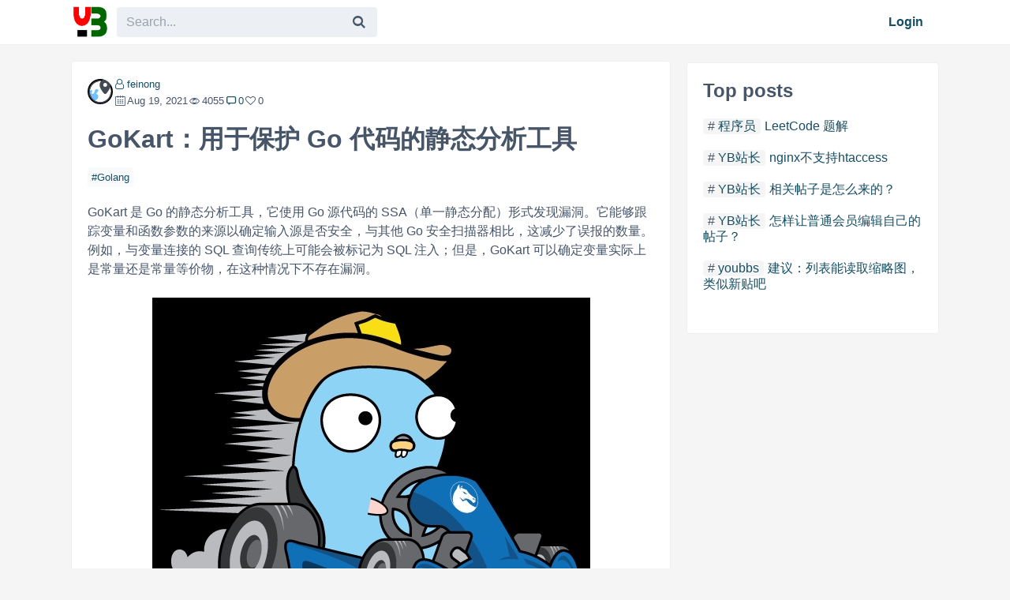

--- FILE ---
content_type: text/html; charset=utf-8
request_url: https://youbbs.org/topic/gokart-static-analysis-tool-for-protecting-go-code-3357.html
body_size: 5305
content:

<!doctype html>
<html lang="en">
<head>
    <meta charset="utf-8">
    <meta name="HandheldFriendly" content="True">
    <meta name="viewport" content="width=device-width, initial-scale=1.0, viewport-fit=cover">
    
<title>GoKart：用于保护 Go 代码的静态分析工具 - youBBS</title>
<meta name="description" content="GoKart 是 Go 的静态分析工具，它使用 Go 源代码的 SSA（单一静态分配）形式发现漏洞。它能够跟踪变量和函数参数的来源以确定输入源是否安全，与其他 Go 安全扫描器相比，这减少了误报的数量。例如，与变量连接的 SQL 查询传统上可能会被标记为 SQL 注入；但是，GoKart 可以确定变">
<link rel="canonical" href="https://youbbs.org/topic/gokart-static-analysis-tool-for-protecting-go-code-3357.html">
<link href="/feed" rel="alternate" title="youBBS" type="application/atom+xml">
<meta property="og:type" content="website">
<meta property="og:url" content="https://youbbs.org/topic/gokart-static-analysis-tool-for-protecting-go-code-3357.html">
<meta property="og:title" content="GoKart：用于保护 Go 代码的静态分析工具 - youBBS">
<meta property="og:site_name" content="youBBS">
<meta name="twitter:site" content="youBBS">
<meta name="twitter:title" content="GoKart：用于保护 Go 代码的静态分析工具 - youBBS">
<meta name="twitter:card" content="summary_large_image">
<meta name="apple-mobile-web-app-title" content="youBBS">
<meta name="application-name" content="youBBS">
<link rel="shortcut icon" type="image/svg+xml" href="https://youbbs.org/favicon.ico">
<link rel="apple-touch-icon" type="image/svg+xml" href="https://youbbs.org/favicon.ico">

<link rel="stylesheet" href="https://youbbs.org/static/css/youbbs-embedded.css" type="text/css">
<link rel="stylesheet" href="https://youbbs.org/static/css/light.min.css" type="text/css">
<link rel="stylesheet" href="https://youbbs.org/static/css/style.css?v3" type="text/css">


<script type="application/ld+json">
{"@context":"http://schema.org/","@graph":[{"@type":"Organization","logo":"https://youbbs.org/static/logo_112.png","url":"https://youbbs.org"},{"@type":"BreadcrumbList","itemListElement":[{"@type":"ListItem","position":1,"name":"youBBS","item":"https://youbbs.org"},{"@type":"ListItem","position":2,"name":"Golang","item":"https://youbbs.org/n/47"}]},{"@type":"Article","dateModified":"2021-08-19T11:03:57+08:00","datePublished":"2021-08-19T11:03:57+08:00","headline":"GoKart：用于保护 Go 代码的静态分析工具","image":["https://youbbs.org/static/upload/2599061209545841527.jpg"],"author":{"@type":"Person","name":"feinong","url":"https://youbbs.org/member/4777"},"publisher":{"@type":"Organization","name":"youBBS","logo":{"@type":"ImageObject","url":"https://youbbs.org/static/logo_112.png"}},"description":"GoKart 是 Go 的静态分析工具，它使用 Go 源代码的 SSA（单一静态分配）形式发现漏洞。它能够跟踪变量和函数参数的来源以确定输入源是否安全，与其他 Go 安全扫描器相比，这减少了误报的数量。例如，与变量连接的 SQL 查询传统上可能会被标记为 SQL 注入；但是，GoKart 可以确定变","mainEntityOfPage":"https://youbbs.org/topic/gokart-static-analysis-tool-for-protecting-go-code-3357.html","speakable":{"@type":"SpeakableSpecification","xpath":["/html/head/title","/html/head/meta[@name='description']/@content"]},"commentCount":0,"comment":null}]}
</script>



<script data-ad-client="ca-pub-9733990240278002" async src="https://pagead2.googlesyndication.com/pagead/js/adsbygoogle.js"></script>





</head>
<body>
<header>
    <nav class="main container">

<a class="logo" href="https://youbbs.org/" title="youBBS"><img src="https://youbbs.org/static/images/logo.svg" alt="youBBS"></a>
<form class="search-form" method="get" action="https://youbbs.org/search" accept-charset="UTF-8">
    <input class="search-input" type="text" name="q" placeholder="Search..." autocomplete="off" value="">
    <button class="search-btn" type="submit" aria-label="Search"><i class="fa-search"></i></button>
</form>
<ul>
    <li class="search-mobile"><a href="https://youbbs.org/search"><i class="fa-search"></i></a></li>
    
    <li><a href="https://youbbs.org/login" rel="nofollow">Login</a></li>
    
</ul>
<label class="menu-trigger"><i class="fa-menu"></i></label>

    </nav>
</header>

<div class="wrapper">


<div class="container">
    <div class="layout two-right">
        <div class="main">
            <article class="box full detail">
                
                <div class="box-content">
                    <div class="meta flex">
                        <a class="avatar" href="https://youbbs.org/member/feinong" title="feinong" rel="nofollow"><img src="https://youbbs.org/static/avatar/4777.jpg" width="32" height="32" alt="feinong"></a>
                        <div>
                            <a class="author fa-user-o" href="https://youbbs.org/member/feinong" title="Author feinong">feinong</a>
                            <div class="stat flex">
                                <time datetime="Aug 19, 2021" class="fa-calendar">Aug 19, 2021</time>
                                <span class="fa-eye-o" title="4055 views">4055</span>
                                <a href="#comments"><span class="fa-comment" title="0 comments">0</span></a>
                                <span data-id="3357" class="fa-heart-empty" title="0 likes">0</span>
                            </div>
                        </div>
                    </div>
                    <h1 class="post-name">GoKart：用于保护 Go 代码的静态分析工具</h1>
                    <div class="tags"><a href="https://youbbs.org/node/golang">Golang</a></div>
                    <div class="content">

<p>GoKart 是 Go 的静态分析工具，它使用 Go 源代码的 SSA（单一静态分配）形式发现漏洞。它能够跟踪变量和函数参数的来源以确定输入源是否安全，与其他 Go 安全扫描器相比，这减少了误报的数量。例如，与变量连接的 SQL 查询传统上可能会被标记为 SQL 注入；但是，GoKart 可以确定变量实际上是常量还是常量等价物，在这种情况下不存在漏洞。</p>
<p><img src="/static/upload/2599061209545841527.jpg" alt="" /></p>
<h2 id="-gokart">为何打造 GoKart</h2>
<p>静态分析是在源代码中查找漏洞的强大技术。然而，该方法存在噪音问题——也就是说，许多静态分析工具发现了很多实际上并不真实的“漏洞”。这导致了开发人员之间的摩擦，因为用户已经厌倦了“狼来了”的工具。</p>
<p>GoKart 的动机是解决这个问题：我们能否创建一个误报率明显低于现有工具的扫描仪？根据我们的实验，答案是肯定的。通过利用源到汇跟踪和 SSA，GoKart 能够跟踪变量分配之间的变量污点，从而显着提高发现的准确性。我们的重点是可用性：实际上，这意味着我们已经优化了我们的方法来减少误报。</p>
<ul>
<li>GoKart <a href="https://github.com/praetorian-inc/gokart" rel="nofollow" target="_blank">https://github.com/praetorian-inc/gokart</a></li>
</ul>


                    </div>
                    <div class="actions">
                        
                        <span class="fa-heart-empty" title="0 likes">0</span>
                        
                    </div>

                    <hr>
                    
                    <h2>See Also</h2>
                    <ul class="seealso">
                        
                        <li><a href="https://youbbs.org/topic/mincss-a-mini-tool-1367.html" rel="bookmark">mincss 一个mini 工具</a></li>
                        
                        <li><a href="https://youbbs.org/topic/convert-json-data-to-go-struct-2829.html" rel="bookmark">把JSON数据转为Go struct</a></li>
                        
                        <li><a href="https://youbbs.org/topic/implementing-a-real-time-collaborative-drawing-application-in-go-2103.html" rel="bookmark">用Go实现一个实时协作绘图应用程序</a></li>
                        
                        <li><a href="https://youbbs.org/topic/go-web-framework-1460.html" rel="bookmark">Go Web 框架</a></li>
                        
                        <li><a href="https://youbbs.org/topic/an-online-query-tool-to-check-whether-it-has-been-k-before-buying-a-domain-name-1420.html" rel="bookmark">买域名前检查是否被K过的在线查询工具</a></li>
                        
                    </ul>
                    
                    <h2>Nearby</h2>
                    <ul class="seealso">
                        
                        <li>上一篇 › <a class="next" href="https://youbbs.org/topic/google-pays-apple-15-billion-to-keep-safari-as-default-search-engine-in-2021-3358.html" rel="next">谷歌向苹果支付150亿美元以在 2021 年让 Safari 保持默认搜索引擎</a></li>
                        
                        
                        <li>下一篇 › <a class="prev" href="https://youbbs.org/topic/simple-encryption-decryption-of-images-using-python-3356.html" rel="prev">使用 Python 对图像简单加密/解密</a></li>
                        
                    </ul>

                    <hr>

                    <h2 id="comments">Discussion </h2>

                    <div class="comments">
                        <div class="flex">
                            
                            <span class="avatar none"></span>
                            
                            <div>
                                <form method="post" action="/t/3357" id="commentform" onsubmit="submitComment();return false;">
                                    <input type="hidden" name="post_id" value="3357">
                                    <input type="hidden" id="reply-to-id" name="to_id" value="">
                                    
                                    <textarea id="id-comment" name="content" placeholder="Login to comment" required></textarea>
                                    <button type="submit">Comment</button>
                                    
                                </form>
                            </div>
                        </div>
                        
                    </div>
                </div>
            </article>
        </div>
        <div class="right">
            <div class="box fixed-sidebar">
                
<h2>Top posts</h2>
<div class="posts-list">
    
    
    <article>
        <h4><span class="pos"><a href="https://youbbs.org/node/programmer" title="程序员">程序员</a></span><a href="https://youbbs.org/topic/leetcode-problem-solution-1914.html" title="LeetCode 题解">LeetCode 题解</a></h4>
    </article>
    
    
    <article>
        <h4><span class="pos"><a href="https://youbbs.org/node/yb-webmaster" title="YB站长">YB站长</a></span><a href="https://youbbs.org/topic/nginx-does-not-support-htaccess-1091.html" title="nginx不支持htaccess">nginx不支持htaccess</a></h4>
    </article>
    
    
    <article>
        <h4><span class="pos"><a href="https://youbbs.org/node/yb-webmaster" title="YB站长">YB站长</a></span><a href="https://youbbs.org/topic/how-did-the-related-post-come-about-1062.html" title="相关帖子是怎么来的？">相关帖子是怎么来的？</a></h4>
    </article>
    
    
    <article>
        <h4><span class="pos"><a href="https://youbbs.org/node/yb-webmaster" title="YB站长">YB站长</a></span><a href="https://youbbs.org/topic/how-to-let-ordinary-members-edit-their-posts-1781.html" title="怎样让普通会员编辑自己的帖子？">怎样让普通会员编辑自己的帖子？</a></h4>
    </article>
    
    
    <article>
        <h4><span class="pos"><a href="https://youbbs.org/node/youbbs" title="youbbs">youbbs</a></span><a href="https://youbbs.org/topic/suggestion-the-list-can-read-thumbnails-similar-to-the-new-post-bar-78.html" title="建议：列表能读取缩略图，类似新贴吧">建议：列表能读取缩略图，类似新贴吧</a></h4>
    </article>
    
    <div>
        <h5></h5>
    </div>
</div>

            </div>
        </div>
    </div>
</div>


<div class="mobile-menu">
    <div class="menu-head">youBBS<label class="menu-trigger menu-close"><i class="fa-close"></i></label></div>
    
    <a href="https://youbbs.org/login">Login</a>
    
    <strong>Topics</strong>
    <div class="menu-topics">
        
<div class="box">
    <h2 class="head">youBBS</h2>
    <ul class="list-none">
        <li class="fa-github-circled"><a href="https://github.com/ego008/goyoubbs" rel="nofollow" target="_blank">Github</a></li>
    </ul>
</div>

<div class="box fixed-sidebar">
    <h2 class="head">Topics</h2>
    <div class="topics" style="max-height: 330px;overflow: auto;">
    
    
    <a href="https://youbbs.org/node/yb-webmaster" title="YB站长">YB站长</a>
    
    
    <a href="https://youbbs.org/node/question" title="问题">问题</a>
    
    
    <a href="https://youbbs.org/node/youbbs" title="youbbs">youbbs</a>
    
    
    <a href="https://youbbs.org/node/cloud-store" title="云商店">云商店</a>
    
    
    <a href="https://youbbs.org/node/sae" title="SAE">SAE</a>
    
    
    <a href="https://youbbs.org/node/the-internet" title="互联网">互联网</a>
    
    
    <a href="https://youbbs.org/node/bug" title="bug">bug</a>
    
    
    <a href="https://youbbs.org/node/safety" title="安全">安全</a>
    
    
    <a href="https://youbbs.org/node/php" title="php">php</a>
    
    
    <a href="https://youbbs.org/node/mysql" title="mysql">mysql</a>
    
    
    <a href="https://youbbs.org/node/seo" title="seo">seo</a>
    
    
    <a href="https://youbbs.org/node/weibo" title="微博">微博</a>
    
    
    <a href="https://youbbs.org/node/programmer" title="程序员">程序员</a>
    
    
    <a href="https://youbbs.org/node/cloud" title="云">云</a>
    
    
    <a href="https://youbbs.org/node/interesting-pictures" title="趣图">趣图</a>
    
    
    <a href="https://youbbs.org/node/template" title="模板">模板</a>
    
    
    <a href="https://youbbs.org/node/bae" title="BAE">BAE</a>
    
    
    <a href="https://youbbs.org/node/suggest" title="建议">建议</a>
    
    
    <a href="https://youbbs.org/node/gae" title="GAE">GAE</a>
    
    
    <a href="https://youbbs.org/node/ali-cloud" title="阿里云">阿里云</a>
    
    
    <a href="https://youbbs.org/node/shoot-the-cloud-again" title="又拍云">又拍云</a>
    
    
    <a href="https://youbbs.org/node/start-a-business" title="创业">创业</a>
    
    
    <a href="https://youbbs.org/node/qanda" title="问答">问答</a>
    
    
    <a href="https://youbbs.org/node/fun" title="趣事">趣事</a>
    
    
    <a href="https://youbbs.org/node/inventory" title="盘点">盘点</a>
    
    
    <a href="https://youbbs.org/node/promo-code" title="优惠码">优惠码</a>
    
    
    <a href="https://youbbs.org/node/appfog" title="AppFog">AppFog</a>
    
    
    <a href="https://youbbs.org/node/front-end" title="前端">前端</a>
    
    
    <a href="https://youbbs.org/node/secondary-development" title="二次开发">二次开发</a>
    
    
    <a href="https://youbbs.org/node/saepy-log" title="saepy log">saepy log</a>
    
    
    <a href="https://youbbs.org/node/python" title="python">python</a>
    
    
    <a href="https://youbbs.org/node/openshift" title="openshift">openshift</a>
    
    
    <a href="https://youbbs.org/node/online-payment" title="网络支付">网络支付</a>
    
    
    <a href="https://youbbs.org/node/english-station" title="英文站">英文站</a>
    
    
    <a href="https://youbbs.org/node/vps" title="VPS">VPS</a>
    
    
    <a href="https://youbbs.org/node/octopress" title="Octopress">Octopress</a>
    
    
    <a href="https://youbbs.org/node/seven-cows" title="七牛">七牛</a>
    
    
    <a href="https://youbbs.org/node/ijd8" title="ijd8">ijd8</a>
    
    
    <a href="https://youbbs.org/node/cloud-disk" title="云盘">云盘</a>
    
    
    <a href="https://youbbs.org/node/cloud-service" title="云服务">云服务</a>
    
    
    <a href="https://youbbs.org/node/nginx" title="Nginx">Nginx</a>
    
    
    <a href="https://youbbs.org/node/database" title="数据库">数据库</a>
    
    
    <a href="https://youbbs.org/node/online-tools" title="在线工具">在线工具</a>
    
    
    <a href="https://youbbs.org/node/google" title="Google">Google</a>
    
    
    <a href="https://youbbs.org/node/golang" title="Golang">Golang</a>
    
    
    <a href="https://youbbs.org/node/lua" title="lua">lua</a>
    
    
    <a href="https://youbbs.org/node/youdb" title="youdb">youdb</a>
    
    
    <a href="https://youbbs.org/node/mithril" title="mithril">mithril</a>
    
    
    <a href="https://youbbs.org/node/ssl" title="ssl">ssl</a>
    
    
    <a href="https://youbbs.org/node/xmr" title="xmr">xmr</a>
    
    
    <a href="https://youbbs.org/node/notes" title="笔记">笔记</a>
    
    
    <a href="https://youbbs.org/node/ai" title="AI">AI</a>
    
    
    <a href="https://youbbs.org/node/router" title="路由器">路由器</a>
    
    <h2>工具</h2>
    <ul class="list-none">
        <li><a href="https://youbbs.org/tools/trimhtml">清除HTML标签</a></li>
    </ul>
    </div>
</div>

    </div>
</div>


<script charset="utf-8" src="https://youbbs.org/static/js/highlight-11.5.0.min.js"></script>

<script>

function submitComment(){}

</script>


</div>

<div class="overlay menu-trigger"></div>

<footer>
    <div class="container">
    


<div class="text-center">Copyright &copy;2022 youBBS &middot; <a href="/privacy" rel="nofollow">Privacy</a> &middot; Powered by <a href="https://github.com/ego008/goyoubbs" rel="nofollow" target="_blank">GoYouBBS</a> </div>

    </div>
</footer>
<script src="https://youbbs.org/static/js/main.js?v2"></script>
<script type="text/javascript">
if (window.top != window.self) {
window.top.location.href = window.self.location.href;
}
</script>
</body>
</html>


--- FILE ---
content_type: text/html; charset=utf-8
request_url: https://www.google.com/recaptcha/api2/aframe
body_size: 264
content:
<!DOCTYPE HTML><html><head><meta http-equiv="content-type" content="text/html; charset=UTF-8"></head><body><script nonce="PUcoL80iE1di7soJdsMWlQ">/** Anti-fraud and anti-abuse applications only. See google.com/recaptcha */ try{var clients={'sodar':'https://pagead2.googlesyndication.com/pagead/sodar?'};window.addEventListener("message",function(a){try{if(a.source===window.parent){var b=JSON.parse(a.data);var c=clients[b['id']];if(c){var d=document.createElement('img');d.src=c+b['params']+'&rc='+(localStorage.getItem("rc::a")?sessionStorage.getItem("rc::b"):"");window.document.body.appendChild(d);sessionStorage.setItem("rc::e",parseInt(sessionStorage.getItem("rc::e")||0)+1);localStorage.setItem("rc::h",'1767049738406');}}}catch(b){}});window.parent.postMessage("_grecaptcha_ready", "*");}catch(b){}</script></body></html>

--- FILE ---
content_type: text/css; charset=utf-8
request_url: https://youbbs.org/static/css/youbbs-embedded.css
body_size: 30113
content:
@font-face {
  font-family: 'youbbs';
  src: url('../font/youbbs.eot?14864277');
  src: url('../font/youbbs.eot?14864277#iefix') format('embedded-opentype'),
       url('../font/youbbs.svg?14864277#youbbs') format('svg');
  font-weight: normal;
  font-style: normal;
}
@font-face {
  font-family: 'youbbs';
  src: url('[data-uri]') format('woff'),
       url('[data-uri]') format('truetype');
}
/* Chrome hack: SVG is rendered more smooth in Windozze. 100% magic, uncomment if you need it. */
/* Note, that will break hinting! In other OS-es font will be not as sharp as it could be */
/*
@media screen and (-webkit-min-device-pixel-ratio:0) {
  @font-face {
    font-family: 'youbbs';
    src: url('../font/youbbs.svg?14864277#youbbs') format('svg');
  }
}
*/

[class^="fa-"]:before, [class*=" fa-"]:before {
  font-family: "youbbs";
  font-style: normal;
  font-weight: normal;
  speak: never;

  display: inline-block;
  text-decoration: inherit;
  width: 1em;
  margin-right: .2em;
  text-align: center;
  /* opacity: .8; */

  /* For safety - reset parent styles, that can break glyph codes*/
  font-variant: normal;
  text-transform: none;

  /* fix buttons height, for twitter bootstrap */
  line-height: 1em;

  /* Animation center compensation - margins should be symmetric */
  /* remove if not needed */
  margin-left: .2em;

  /* you can be more comfortable with increased icons size */
  /* font-size: 120%; */
  
  /* Font smoothing. That was taken from TWBS */
  -webkit-font-smoothing: antialiased;
  -moz-osx-font-smoothing: grayscale;

  /* Uncomment for 3D effect */
  /* text-shadow: 1px 1px 1px rgba(127, 127, 127, 0.3); */
}

.fa-comment:before { content: '\e800'; } /* '' */
.fa-bold:before { content: '\e801'; } /* '' */
.fa-italic:before { content: '\e802'; } /* '' */
.fa-link:before { content: '\e803'; } /* '' */
.fa-picture-o:before { content: '\e804'; } /* '' */
.fa-minus:before { content: '\e805'; } /* '' */
.fa-eye:before { content: '\e806'; } /* '' */
.fa-posts:before { content: '\e807'; } /* '' */
.fa-topics:before { content: '\e808'; } /* '' */
.fa-comment-alt:before { content: '\e809'; } /* '' */
.fa-users:before { content: '\e80a'; } /* '' */
.fa-cog:before { content: '\e80b'; } /* '' */
.fa-files:before { content: '\e80c'; } /* '' */
.fa-role:before { content: '\e80d'; } /* '' */
.fa-logout:before { content: '\e80e'; } /* '' */
.fa-plus-circle:before { content: '\e80f'; } /* '' */
.fa-close:before { content: '\e810'; } /* '' */
.fa-search:before { content: '\e811'; } /* '' */
.fa-heart-bold:before { content: '\e812'; } /* '' */
.fa-heart-empty:before { content: '\e813'; } /* '' */
.fa-floppy:before { content: '\e814'; } /* '' */
.fa-eye-o:before { content: '\e815'; } /* '' */
.fa-pencil:before { content: '\e816'; } /* '' */
.fa-calendar:before { content: '\e817'; } /* '' */
.fa-reply:before { content: '\e818'; } /* '' */
.fa-at:before { content: '\e819'; } /* '' */
.fa-mail:before { content: '\e81a'; } /* '' */
.fa-chat:before { content: '\e81b'; } /* '' */
.fa-google:before { content: '\e81c'; } /* '' */
.fa-bell:before { content: '\e81d'; } /* '' */
.fa-tags:before { content: '\e81e'; } /* '' */
.fa-download:before { content: '\e81f'; } /* '' */
.fa-link-ext:before { content: '\f08e'; } /* '' */
.fa-github-circled:before { content: '\f09b'; } /* '' */
.fa-arrows-alt:before { content: '\f0b2'; } /* '' */
.fa-menu:before { content: '\f0c9'; } /* '' */
.fa-list-ul:before { content: '\f0ca'; } /* '' */
.fa-list-ol:before { content: '\f0cb'; } /* '' */
.fa-strikethrough:before { content: '\f0cc'; } /* '' */
.fa-table:before { content: '\f0ce'; } /* '' */
.fa-columns:before { content: '\f0db'; } /* '' */
.fa-bell-alt:before { content: '\f0f3'; } /* '' */
.fa-angle-double-right:before { content: '\f101'; } /* '' */
.fa-angle-down:before { content: '\f107'; } /* '' */
.fa-quote-left:before { content: '\f10d'; } /* '' */
.fa-code:before { content: '\f121'; } /* '' */
.fa-eraser:before { content: '\f12d'; } /* '' */
.fa-header:before { content: '\f1dc'; } /* '' */
.fa-user-o:before { content: '\f2c0'; } /* '' */


--- FILE ---
content_type: text/css; charset=utf-8
request_url: https://youbbs.org/static/css/light.min.css
body_size: 1752
content:
:root{--b-font-main: ui-sans-serif, system-ui, -apple-system, BlinkMacSystemFont, "Segoe UI", Roboto, "Helvetica Neue", Arial, "Noto Sans", sans-serif, "Apple Color Emoji", "Segoe UI Emoji", "Segoe UI Symbol", "Noto Color Emoji";--b-font-mono: ui-monospace, SFMono-Regular, Menlo, Monaco, Consolas, "Liberation Mono", "Courier New", monospace;--b-txt: #2e3440;--b-bg-1: #fff;--b-bg-2: #eceff4;--b-line: #eceff4;--b-link: #bf616a;--b-btn-bg: #242933;--b-btn-txt: #fff;--b-focus: #88c0d0}*,::before,::after{box-sizing:border-box}html:focus-within{scroll-behavior:smooth}body{max-width:70ch;padding:0 1rem;margin:auto;background:var(--b-bg-1);font-family:var(--b-font-main);text-rendering:optimizeSpeed;line-height:1.5;color:var(--b-txt);-moz-tab-size:4;tab-size:4;word-break:break-word;-webkit-tap-highlight-color:transparent;-webkit-text-size-adjust:100%}h1,h2,h3,h4,h5,h6,p,ul,ol,dl,dd,details,blockquote,pre,figure,table,address,hr,fieldset,iframe,audio,video{margin:0 0 1.5rem}h1,h2,h3,h4,h5,h6{line-height:1.25;margin-top:2rem}h1{font-size:2rem}h2{font-size:1.5rem}h3{font-size:1.25rem}h4{font-size:1rem}h5{font-size:.875rem}h6{font-size:.75rem}a{color:var(--b-link);text-decoration:none}a:hover{text-decoration:underline}img,video,svg{max-width:100%;height:auto}embed,iframe,object{max-width:100%}iframe{border-style:none}abbr[title]{text-decoration:underline;text-decoration:underline dotted}blockquote{margin-left:0;padding:.5rem 0 .5rem 1.5rem;border-left:.25rem solid var(--b-txt)}blockquote>:last-child{margin-bottom:0}small{font-size:.875rem}sub,sup{font-size:.75em;line-height:0;position:relative;vertical-align:baseline}sub{bottom:-0.25em}sup{top:-0.5em}hr{height:0;overflow:visible;border:0;border-bottom:1px solid var(--b-line)}pre,code,kbd,samp,tt,var{background:var(--b-bg-2);border-radius:.25rem;padding:.125rem .25rem;font-family:var(--b-font-mono);font-size:.875rem}pre{padding:1rem;border-radius:0;overflow:auto;white-space:pre}pre code{padding:0}details{display:block;padding:.5rem 1rem;background:var(--b-bg-2);border:1px solid var(--b-line);border-radius:.25rem}details>:last-child{margin-bottom:0}details[open]>summary{margin-bottom:1.5rem}summary{display:list-item;cursor:pointer;font-weight:bold}summary:focus{box-shadow:none}table{border-collapse:collapse;width:100%;text-indent:0}table caption{margin-bottom:.5rem}tr{border-bottom:1px solid var(--b-line)}td,th{padding:.5rem 0}th{text-align:left}ul,ol,dd{padding-left:2rem}li>ul,li>ol{margin-bottom:0}fieldset{padding:.5rem .75rem;border:1px solid var(--b-line);border-radius:.25rem}legend{padding:0 .25rem}label{cursor:pointer;display:block;margin-bottom:.25rem}button,input,select,textarea{margin:0;padding:.5rem .75rem;max-width:100%;background:var(--b-bg-2);border:0;border-radius:.25rem;font:inherit;line-height:1.125;color:var(--b-txt)}select,input:not([size]):not([type=button i]):not([type=submit i]):not([type=reset i]):not([type=checkbox i]):not([type=radio i]){width:100%}[type=color i]{min-height:2.125rem}select:not([multiple]):not([size]){padding-right:1.5rem;background-repeat:no-repeat;background-position:right .5rem center;-moz-appearance:none;-webkit-appearance:none;appearance:none}textarea{width:100%;resize:vertical}textarea:not([rows]){height:8rem}button,[type=button i],[type=submit i],[type=reset i]{-webkit-appearance:button;display:inline-block;text-align:center;white-space:nowrap;background:var(--b-btn-bg);color:var(--b-btn-txt);border:0;cursor:pointer;transition:opacity .25s}button:hover,[type=button i]:hover,[type=submit i]:hover,[type=reset i]:hover{opacity:.75}button[disabled],[type=button i][disabled],[type=submit i][disabled],[type=reset i][disabled]{opacity:.5}progress{vertical-align:middle}[type=search i]{-webkit-appearance:textfield;outline-offset:-2px}::-webkit-inner-spin-button,::-webkit-outer-spin-button{height:auto}::-webkit-input-placeholder{color:inherit;opacity:.5}::-webkit-search-decoration{-webkit-appearance:none}::-webkit-file-upload-button{-webkit-appearance:button;font:inherit}::-moz-focus-inner{border-style:none;padding:0}:-moz-focusring{outline:1px dotted ButtonText}:-moz-ui-invalid{box-shadow:none}[aria-busy=true i]{cursor:progress}[aria-controls]{cursor:pointer}[aria-disabled=true i],[disabled]{cursor:not-allowed}:focus,details:focus-within{outline:none;box-shadow:0 0 0 2px var(--b-focus)}@media(prefers-reduced-motion: reduce){html:focus-within{scroll-behavior:auto}*,::before,::after{animation-delay:-1ms !important;animation-duration:1ms !important;animation-iteration-count:1 !important;background-attachment:initial !important;scroll-behavior:auto !important;transition-delay:0 !important;transition-duration:0 !important}}select:not([multiple]):not([size]){background-image:url("data:image/svg+xml,%3Csvg width='16' height='16' viewBox='0 0 20 20' xmlns='http://www.w3.org/2000/svg' fill='%232e3440'%3E%3Cpath d='M5 6l5 5 5-5 2 1-7 7-7-7 2-1z'/%3E%3C/svg%3E")}


--- FILE ---
content_type: text/css; charset=utf-8
request_url: https://youbbs.org/static/css/style.css?v3
body_size: 5423
content:
pre code.hljs {
  display: block;
  overflow-x: auto;
  padding: 1em;
}
code.hljs {
  padding: 3px 5px;
} /*!Theme: GitHub | Description: Light theme as seen on github.com | Author: github.com | Maintainer: @Hirse | Updated: 2021-05-15 | Outdated base version: https://github.com/primer/github-syntax-light | Current colors taken from GitHub's CSS*/
.hljs {
  color: #24292e;
  background: #fff;
}
.hljs-doctag,
.hljs-keyword,
.hljs-meta .hljs-keyword,
.hljs-template-tag,
.hljs-template-variable,
.hljs-type,
.hljs-variable.language_ {
  color: #d73a49;
}
.hljs-title,
.hljs-title.class_,
.hljs-title.class_.inherited__,
.hljs-title.function_ {
  color: #6f42c1;
}
.hljs-attr,
.hljs-attribute,
.hljs-literal,
.hljs-meta,
.hljs-number,
.hljs-operator,
.hljs-selector-attr,
.hljs-selector-class,
.hljs-selector-id,
.hljs-variable {
  color: #005cc5;
}
.hljs-meta .hljs-string,
.hljs-regexp,
.hljs-string {
  color: #032f62;
}
.hljs-built_in,
.hljs-symbol {
  color: #e36209;
}
.hljs-code,
.hljs-comment,
.hljs-formula {
  color: #6a737d;
}
.hljs-name,
.hljs-quote,
.hljs-selector-pseudo,
.hljs-selector-tag {
  color: #22863a;
}
.hljs-subst {
  color: #24292e;
}
.hljs-section {
  color: #005cc5;
  font-weight: 700;
}
.hljs-bullet {
  color: #735c0f;
}
.hljs-emphasis {
  color: #24292e;
  font-style: italic;
}
.hljs-strong {
  color: #24292e;
  font-weight: 700;
}
.hljs-addition {
  color: #22863a;
  background-color: #f0fff4;
}
.hljs-deletion {
  color: #b31d28;
  background-color: #ffeef0;
}
:root {
  --b-font-main: -apple-system, BlinkMacSystemFont, "Segoe UI", Roboto,
    Oxygen-Sans, Ubuntu, Cantarell, "Helvetica Neue", sans-serif;
  --b-font-mono: Consolas, Monaco, monospace;

  --b-txt: #475569;
  --b-bg-1: #f5f5f5;
  --b-bg-2: #eceff4;
  --b-line: #eceff4;
  --b-link: #164e63;
  --b-link-hover: #0e7490;
  --b-btn-bg: #242933;
  --b-btn-txt: #fff;
  --b-focus: #0e7490;

  --layout-gap: 20px;
}
body {
  max-width: 100vw;
  margin: 0;
  padding: 0;
  min-height: 100vh;
  display: flex;
  flex-direction: column;
  overflow-y: scroll;
}
body.show-menu {
  overflow: hidden;
}
body.show-menu .mobile-menu,
body.show-menu div.overlay {
  display: flex;
}

/** Layout **/
.wrapper {
  flex: 1 auto;
}
.container {
  width: 1100px;
  margin: 0 auto;
  max-width: 100%;
}
.layout {
  display: grid;
  grid-template-columns: 240px 2fr 1fr;
  grid-gap: var(--layout-gap);
}
.layout > * {
  padding: var(--layout-gap) 0 0;
}

.layout.two-right {
  grid-template-columns: minmax(0, 2fr) 320px;
}
.layout.two-left {
  grid-template-columns: 240px 2fr;
}

.layout .fixed-sidebar {
  position: sticky;
  top: Calc(59px + var(--layout-gap));
}

/** Common **/
.text-center {
  text-align: center;
}
.flex {
  display: flex;
  gap: var(--layout-gap);
}

a:focus {
  box-shadow: none;
}
a:hover {
  color: var(--b-link-hover);
}
button {
  line-height: 1;
}
input,
select,
textarea {
  line-height: 1.5;
  background: #f8fafc;
}
.scroll,
.detail pre code {
  overflow: auto;
}
.scroll::-webkit-scrollbar-track,
.detail pre code::-webkit-scrollbar-track {
  border-radius: 10px;
  background-color: transparent;
}
.scroll::-webkit-scrollbar-thumb,
.detail pre code::-webkit-scrollbar-thumb {
  border-radius: 10px;
  background-color: #ccc;
}
.scroll::-webkit-scrollbar-corner,
.detail pre code::-webkit-scrollbar-corner {
  background-color: transparent;
  border-color: transparent;
}
.scroll::-webkit-scrollbar,
.detail pre code::-webkit-scrollbar {
  width: 10px;
  height: 10px;
  background-color: transparent;
}

.btn {
  margin: 0;
  padding: 0.5rem 0.75rem;
  max-width: 100%;
  background: var(--b-bg-2);
  border: 0;
  border-radius: 0.25rem;
  font: inherit;
  line-height: 1.125;
  color: var(--b-txt);
  -webkit-appearance: button;
  display: inline-block;
  text-align: center;
  white-space: nowrap;
  background: var(--b-btn-bg);
  color: var(--b-btn-txt);
  border: 0;
  cursor: pointer;
  transition: opacity 0.25s;
}
.btn:hover {
  opacity: 0.75;
}
a.btn:hover {
  color: var(--b-btn-txt);
  text-decoration: none;
}

.btn.danger,
button.danger {
  background: rgb(213 33 50);
}
.link-icon {
  display: flex;
}
.link-icon svg {
  margin-right: 5px;
}
.box {
  border-radius: 0.25rem;
  background: #fff;
  padding: var(--layout-gap);
  border: 1px solid var(--b-line);
  margin-bottom: var(--layout-gap);
}
.box.full {
  padding: 0;
  overflow: hidden;
}
.box .head {
  line-height: 1;
  margin-bottom: 1rem;
}
.box-content {
  padding: var(--layout-gap);
}
.box-content > *:last-child {
  margin-bottom: 0;
}

.box > * {
  margin-top: 0;
  margin-bottom: var(--layout-gap);
}
.box > *:last-child {
  margin-bottom: 0;
}
.box .header {
  margin: 0 0 20px 0;
}
.page-desc {
  margin-top: var(--layout-gap);
}
.multi-checkbox {
  background: #f6f8fa;
  border-radius: 0.25rem;
  padding: 0;
  margin-top: 5px;
  max-height: 230px;
  border: 15px solid #f6f8fa;
  border-right-width: 5px;
}
.multi-checkbox .name {margin-left: 8px}
/** Main nav **/
a.logo {
  width: 48px;
  height: 48px;
  margin-right: 10px;
  display: flex;
}
header {
  background: #fff;
  border-bottom: 1px solid var(--b-line);
  position: sticky;
  top: 0;
  z-index: 9;
}
footer {
  background: #fff;
  padding: var(--layout-gap);
}
footer p {
  margin: 20px 0 0;
  text-align: center;
}
footer ul.links {list-style: none;margin: .5em 0;padding: 0;text-align: center;}
footer ul.links li {display: inline-block;margin-right: 5px;}
nav.main {
  display: flex;
  align-items: center;
  padding: 0;
}
nav.main ul {
  list-style: none;
  padding: 0;
  flex-grow: 1;
  display: flex;
  margin: 0;
  justify-content: flex-end;
}
nav.main ul li {
  display: inline-block;
  position: relative;
}
nav.main ul li a {
  display: inline-block;
  padding: 16px 20px;

  font-weight: 600;
}

nav.main ul li a:hover {
  text-decoration: none;
  color: var(--b-link-hover);
}
nav.main ul li ul.sub {
  position: absolute;
  background: #fff;
  right: 0;
  z-index: 9;
  display: none;
  top: 50px;
  width: 200px;
  border-radius: 0.25rem;
  box-shadow: 0 0 2px 0 rgb(34 47 62 / 20%), 0 4px 8px 0 rgb(34 47 62 / 15%);
  overflow: hidden;
}
nav.main ul li ul.sub li {
  display: block;
}
nav.main ul li ul.sub li a {
  padding: 6px 15px;
  height: inherit !important;
  font-weight: 400;
  display: block;
}
nav.main ul li:hover ul.sub {
  display: flex;
  flex-direction: column;
}
nav.main ul li ul.sub li a:hover {
  background: #242933;
  color: #fff;
}
nav.main .user-menu {
  display: flex;
  justify-content: space-between;
  position: relative;
}
nav.main .user-menu i {
  width: 16px;
  cursor: pointer;
  padding: 16px 0;
  margin-right:5px;
}
nav.main ul li .user-menu a {
  padding-right: 0;
  display: block;
  padding-left: 5px;
}
nav.main .user-menu .avatar {
  width: 26px;
  height: 26px;
  border-radius: 50%;
  display: block;
}
nav.main .user-menu .avatar.none svg {
  padding: 0;
  width: 24px;
}
nav.main ul.sub li a {
  padding: 5px 10px;
}
.search-btn i {
  width: 24px;
}
.menu-trigger {
  justify-content: center;
  align-items: center;
  margin-left: 10px;
  display: none;
  margin-bottom: 0;
}
.menu-trigger i {
  width: 32px;
  font-size: 24px;
}
.menu-trigger.menu-close [class^="fa-"]:before {
  width: 32px;
  height: 32px;
}
.mobile-menu {
  width: 320px;
  position: fixed;
  top: 0;
  right: 0;
  background: #fff;
  bottom: 0;
  flex-direction: column;
  padding: var(--layout-gap);
  z-index: 10;
  display: none;
  gap: 10px;
  overflow: auto;
  padding-top: 0;
}
.mobile-menu h2 {
  margin: 0;
  font-size: 1.2rem;
}
.menu-topics {
  display: flex;
  flex-direction: column;
  padding-left: 0;
  gap: 5px;
}

div.overlay {
  position: fixed;
  top: 0;
  left: 0;
  right: 0;
  bottom: 0;
  background: rgb(0 0 0 / 68%);
  z-index: 9;
  display: none;
}

.menu-head {
  position: sticky;
  top: 0;
  font-weight: 700;
  font-size: 1.6rem;
  z-index: 11;
  background: #fff;
  padding: 10px 0;
  color: var(--b-link);
}
label.menu-close {
  position: absolute;
  right: 0;
  top: 10px;
  margin: 0;
}
nav.main ul li.search-mobile {
  display: none;
}

/** Search form **/
.search-form {
  display: flex;
  background: var(--b-bg-2);
  color: var(--b-txt);
  border-radius: 0.25rem;
  width: 330px;
  height: 38px;
  overflow: hidden;
}
.search-form:focus-within {
  box-shadow: 0 0 0 2px var(--b-focus);
}
.search-form input:focus {
  box-shadow: none;
}
.search-form > * {
  background: transparent;
  color: inherit;
  box-shadow: none;
  transition: background 0.1s;
}

.search-form button:hover,
.search-form select:hover {
  border-radius: 0;
}

/** Message **/
ul.messages {
  margin: 0;
  list-style: none;
  padding: 0;
  margin-bottom: var(--layout-gap);
}
ul.messages li {
  background: rgb(243, 242, 241);
  color: rgb(50, 49, 48);
  margin-bottom: 10px;
  padding: 5px 10px;
  border-radius: 0.25rem;
  font-size: 0.9rem;
}
ul.messages li:last-child {
  margin-bottom: 0;
}
ul.messages .success {
  background: rgb(223, 246, 221);
}
ul.messages .warn {
  background: rgb(255, 244, 206);
}
ul.messages .danger {
  background: rgb(254, 217, 204);
}
ul.messages .error {
  background: rgb(253, 231, 233);
}
/** Post compose **/
.save-actions {
  align-items: center;
  display: flex;
  flex: 0 0 auto;
  flex-wrap: wrap;
  justify-content: space-between;
}

.save-actions > label {
  line-height: 34px;
  height: 34px;
}

/** Login */
.login {
  display: grid;
  grid-template-columns: 1fr;
  grid-gap: var(--layout-gap);
}

.login h1 {
  margin: 0;
}

.login ul.socials {
  list-style: none;
  padding: 0;
}
.login ul.socials li a {
  display: block;
  text-decoration: none;
  margin-bottom: 0.5em;
}
.login ul.socials li a:hover {
  color: #fff;
}

.login ul.socials li a i {
  font-size: 1.2em;
}

/** Post detail **/
.detail .post-name {
  margin: 1rem 0;
  font-size: 2rem;
  font-weight: 800;
}
.detail img {
  margin: auto;
  display: block;
}
.detail img.featured-image {
  position: absolute;
  top: 0;
  left: 0;
  right: 0;
  bottom: 0;
  object-fit: cover;
  width: 100%;
  height: 100%;
}

.detail pre {
  background: #f6f8fa;
  overflow: hidden;
  max-width: 100%;
  position: relative;
}
.detail > *:last-child {
  margin-bottom: 0;
}
.detail pre code[data-language] {
  display: block;
  position: relative;
  background: transparent;
  padding: 0.5rem 0;
}
.detail pre[data-language]:before {
  content: attr(data-language);
  position: absolute;
  right: 0;
  top: 0;
  display: inline-block;
  border-radius: 0.25rem;
  background: var(--b-bg-2);
  padding: 3px 6px 5px;
  font-family: -apple-system, BlinkMacSystemFont, "Segoe UI", Roboto,
    Oxygen-Sans, Ubuntu, Cantarell, "Helvetica Neue", sans-serif;
  font-size: 0.9rem;
  line-height: 1.125;
  color: var(--b-txt);
}

/** Manage **/
ul.manage-features {
  list-style: none;
  margin: 0;
  padding: 0;
}

ul.manage-features li a {
  display: flex;
  text-decoration: none;
  width: 100%;
  padding: 10px 0;
}

ul.manage-features li [class^="fa-"]:before {
  font-size: 23px;
  margin-right: 10px;
  margin-left: 0;
}

/** Node list **/
.nodes-list {
  list-style: none;
  margin: 0;
  padding: 0;
}
.nodes-list li:nth-child(2n + 1) {
  background: #f5f5f5;
}

.nodes-list li {
  padding: 10px 15px;
  border-radius: 0.25rem;
  display: flex;

  gap: var(--layout-gap);
}
.nodes-list li .name {
  flex-grow: 1;
  width: Calc(100% - 168px);
}
.nodes-list li .name .date {
  font-size: 0.9rem;
}

.nodes-list li > .info {
  text-align: left;
  font-size: 0.9rem;
  min-width: 120px;
  word-break: keep-all;
  flex-grow: 1;
}
.nodes-list li > .info .author {
  overflow: hidden;
  text-overflow: ellipsis;
  display: -webkit-box;
  -webkit-line-clamp: 1;
  -webkit-box-orient: vertical;
}
.nodes-list .status {
  background: #ccc;
  font-size: 0.8rem;
  display: inline-block;
  padding: 0 5px 1px;
  border-radius: 0.25rem;
  margin: 0;
  color: rgb(50, 49, 48);
}
.nodes-list .status.error {
  background: rgb(253, 231, 233);
}
.nodes-list .status.success {
  background: rgb(223, 246, 221);
}

/** Image upload **/
input.image-input[type="file"] {
  display: none;
}
.image-upload-previewer {
  background: #f6f8fa;
  margin-top: 5px;
  background-image: url('data:image/svg+xml;charset=utf-8,<svg xmlns="http://www.w3.org/2000/svg" width="24" height="24" viewBox="0 0 24 24"><path fill="%23eceff4" d="M8.5,13.5L11,16.5L14.5,12L19,18H5M21,19V5C21,3.89 20.1,3 19,3H5A2,2 0 0,0 3,5V19A2,2 0 0,0 5,21H19A2,2 0 0,0 21,19Z" /></svg>');
  justify-content: center;
  align-items: center;
  display: flex;
  background-position: center;
  background-repeat: no-repeat;
  background-size: 40%;
  cursor: pointer;
  position: relative;
  height: 200px;
}
.image-upload-previewer img {
  object-fit: contain;
  max-width: 100%;
  max-height: 100%;
}
.image-upload-previewer img[src=""] {
  display: none;
}

/** Paginate **/
ul.paginate {
  margin: var(--layout-gap) 0;
  padding: 0;
  list-style: none;
  display: block;
  gap: 10px;
  text-align: center;
}
ul.paginate li {
  display: inline-block;
}

ul.paginate a {
  width: 132px;
  height: 32px;
  text-decoration: none;
  display: flex;
  align-items: center;
  text-align: center;
  justify-content: center;
  border-radius: 0.25rem;
  border: 2px solid var(--b-bg-2);
}

ul.paginate a:hover {
  background: var(--b-bg-2);
}
ul.paginate a.prev:before {
  content: "←\00a0";
}
ul.paginate a.next:after {
  content: "\00a0→";
}

/** Article list **/
.article-list article {
  margin-bottom: var(--layout-gap);
  position: relative;
  padding: 0;
  overflow: hidden;
  border: none;
  outline: 2px solid var(--b-bg-1);
}

.article-list article * {
  margin: 0;
}

.article-list article h3 {
  font-size: 1.2rem;
  margin-bottom: 1rem;
}

.article-list article a.overlay {
  position: absolute;
  left: 0;
  top: 0;
  right: 0;
  bottom: 0;
  opacity: 0;
  margin: 0;
  z-index: 1;
}
.article-list article:focus-within,
.article-list article:hover {
  outline: 2px solid var(--b-link-hover);
}
article .bg {
  display: block;
  width: 100%;
  height: auto;
  overflow: hidden;
  padding-bottom: 42%;
  background-size: cover;
  background-position: center center;
  text-indent: -999999999999px;
  margin-bottom: 0;
  position: relative;
  background-image:url('../images/placeholder-blank_100.jpg')
}
article a {
  position: relative;
  z-index: 2;
}
.meta {
  font-size: 0.8rem;
  line-height: 1.4;
  gap: 10px;
}
.avatar {
  display: block;
  width: 32px;
}
.avatar img {
  border-radius: 50%;
  margin-top: 2px;
}
.avatar.none {
  background-position: center;
  background-repeat: no-repeat;
  background-size: contain;
  background-image: url('data:image/svg+xml;charset=utf-8,<svg xmlns="http://www.w3.org/2000/svg" width="24" height="24" viewBox="0 0 24 24"><path fill="%23eceff4" d="M12,19.2C9.5,19.2 7.29,17.92 6,16C6.03,14 10,12.9 12,12.9C14,12.9 17.97,14 18,16C16.71,17.92 14.5,19.2 12,19.2M12,5A3,3 0 0,1 15,8A3,3 0 0,1 12,11A3,3 0 0,1 9,8A3,3 0 0,1 12,5M12,2A10,10 0 0,0 2,12A10,10 0 0,0 12,22A10,10 0 0,0 22,12C22,6.47 17.5,2 12,2Z" /></svg>');
}
.profile .avatar {
  width: 100px;
  height: 100px;
  display: block;
  margin: 0 auto 20px;
}
.author {
  font-weight: 500;
}
article a:hover {
  text-decoration: none;
}
article .info {
  margin: 0.5rem 42px 0;
}
.tags a {
  display: inline-block;
  padding: 3px 5px;
  background: #f8fafc;
  font-size: 0.8rem;
  border-radius: 0.25rem;
}
.tags a:before {
  content: "#";
}
.tags a:hover {
  background: #f1f5f9;
}
.tags {
  display: flex;
  gap: 10px;
}
.likes {cursor: pointer;}
article.detail .tags {
  margin-bottom: 20px;
}
article .actions {
  margin-top: 12px;
  text-align: right;
}
article .stat {
  gap: 10px;
}
article .stat > * {
  display: flex;
  margin: 4px 0;
  align-items: center;
  justify-content: center;
}
article h4 {
  margin: 0 0 0.5rem;
}

.posts-list > article {
  margin-bottom: var(--layout-gap);
}
.posts-list > article h4 {font-weight: normal;}
.posts-list.manage > article {
  border-bottom: 1px solid var(--b-bg-2);
  padding-bottom: var(--layout-gap);
}
.posts-list > article:last-child {
  margin-bottom: 0;
  padding-bottom: 0;
  border-bottom: none;
}
article .pos {
  display: inline-block;
  margin-right: 5px;
  background: var(--b-bg-1);
  padding: 0 6px;
  border-radius: 0.25rem;
  font-weight: normal;
}
article .pos:before {
  content: "#\00a0";
}

/** Topics **/
.list-none {list-style: none;margin: 0;padding: 0;}
.topics {
  margin: 0;
  padding: 0;
  list-style: none;
  display: flex;
  flex-direction: column;
  gap: 10px;
}

.topics a {
  display: block;
}

.menu-topics a:before, .topics a:before {
  content: "#\00a0";
}

.menu-topics li a:before, .topics li a:before {
  content: "";
}

.content p code:before {content: "`";}
.content p code:after {content: "`";}
/** Comment **/
.comments {
  margin: var(--layout-gap) 0;
}
.comments > div > div {
  width: 100%;
}
.comments > .comment > div {
  overflow: auto;
}
.comments > div .avatar {
  width: 30px;
  flex: none;
  height: 30px;
}
.comments > .comment {
  gap: 10px;
  border-bottom: 1px solid var(--b-bg-1);
  padding: 10px;
  margin-top: var(--layout-gap);
}
.comments .content {
  margin-top: 10px;
}
.comments .content > *:last-child {
  margin-bottom: 0;
}
.comments .author {
  font-weight: 700;
}
.comments .actions {
  margin-top: 10px;
  text-align: right;
}
.comments button {
  margin-top: 10px;
}

/** Profile **/
.user-attrs {
  justify-content: center;
  align-items: center;
}
.user-attrs > span {
  display: flex;
  gap: 5px;
  justify-content: center;
  align-items: center;
}
.user-attrs > span svg {
  width: 22px;
  height: 22px;
}
.bio {
  max-width: 500px;
  margin: auto;
  text-align: center;
}
.bio p {
  margin-bottom: 0;
}

/*shader*/
.shader {
  backface-visibility: hidden;
  position: relative;
  display: block;
  overflow: hidden;
}
.mask, .mask::after, .mask::before, .specular, .specular::after {
  background-color: #000;
  position: absolute;
  left: 0;
  top: 0;
  width: 100%;
  height: 100%;
  backface-visibility: hidden;
}
.specular {
  z-index: 100;
  mix-blend-mode: color-dodge;
  background-color: #000;
  background-position: top center;
  background-repeat: no-repeat;
  mix-blend-mode: color-dodge;
  background-attachment: fixed;
  background-image: linear-gradient(179deg,#000 40%,red,orange,#fff 60%,#000 80%);
}
.mask {
  mix-blend-mode: multiply;
  background-color: #fff;
  background-size: cover;
  background-image: url(/static/images/pinelake_mask.jpeg);
}

/** Editor **/
.editor-toolbar button {color: var(--b-txt)}
.mely-editor {
  position: relative;
  border: 1px solid var(--b-line);
  border-radius: 0.25rem;
  transition: all 0.2s;
  max-width: 100%;
  padding: 5px;
  background: #fff;
  margin-bottom: 20px;}
.mely-editor.focused {
  border-color: rgb(89, 164, 222);
  box-shadow: rgb(0 116 204 / 15%) 0px 0px 0px 4px;
  outline: 0;
}
.mely-editor *:focus {
  outline: none;
  box-shadow: none;
}
.mely-editor-content {
  min-height: 500px;
  padding: 0;
  border-radius: 5px;
  position: relative;
  background: #fff;
}
.CodeMirror, .CodeMirror-scroll {
  min-height: 480px;
}
.clicks {
  font-weight: normal;
  background-color: #e8eaee;
  top: -1px;
  color: #8c94aa;
  position: relative;
  margin-left: 4px;
  margin-right: 4px;
  border: none;
  padding: 3px 5px;
  vertical-align: middle;
  font-size: 10px;
  line-height: 1;
  text-align: center;
  display: inline-block;
  white-space: nowrap;
  border-radius: 10px;
}
/*font icon */
.fa-link-ext:after {
  font-family: "youbbs";
  font-style: normal;
  font-weight: normal;
  speak: never;
  display: inline-block;
  text-decoration: inherit;
  width: 1em;
  margin-right: .2em;
  text-align: center;
  opacity: .8;
  font-variant: normal;
  text-transform: none;
  line-height: 1em;
  margin-left: .4em;
  -webkit-font-smoothing: antialiased;
  -moz-osx-font-smoothing: grayscale;
}
.fa-link-ext:before {display: none}
.fa-link-ext:after { content: '\f08e'; font-size: .8em}

@media (max-width: 992px) {
  .container {
    padding: 0 20px;
  }
  .left {
    display: none;
  }
  .layout.two-left .left {
    display: block;
  }
  .layout {
    grid-template-columns: 2fr 320px;
  }
  nav.main {
    padding: 0 20px;
  }
  .menu-trigger {
    display: flex;
    margin-left: 0;
  }
  .user-attrs {
    flex-direction: column;
    gap: 10px;
  }
}

@media (max-width: 768px) {
  .layout {
    display: block;
  }
  .search-form {
    max-width: 280px;
    width: auto;
  }
  .layout.two-left .left {
    display: none;
  }
}
@media (max-width: 576px) {
  nav.main .search-form {
    display: none;
  }
  .search-form {
    margin: auto;
  }
  .user-menu {
    margin-right: 10px;
  }
  .user-menu i {
    display: none;
  }
  nav.main ul li a {
    padding: 16px 10px;
  }
  nav.main ul li.search-mobile {
    display: flex;
  }
  nav.main ul li.search-mobile a {
    display: flex;
    justify-content: center;
    align-items: center;
  }
}


--- FILE ---
content_type: text/plain; charset=utf-8
request_url: https://youbbs.org/get/link/count
body_size: -83
content:
{"Code":200,"Msg":"","Num":"","Info":{"https://github.com/praetorian-inc/gokart":"49"}}


--- FILE ---
content_type: image/svg+xml
request_url: https://youbbs.org/static/images/logo.svg
body_size: 3567
content:
<?xml version="1.0" encoding="UTF-8"?>
<svg width="300px" height="300px" viewBox="0 0 300 300" xmlns="http://www.w3.org/2000/svg" xmlns:xlink="http://www.w3.org/1999/xlink" version="1.1">
 <!-- Generated by Pixelmator Pro 1.3.4 -->
 <defs>
  <image id="image" width="266px" height="235px" xlink:href="[data-uri]"/>
 </defs>
 <use id="背景图层" xlink:href="#image" x="20px" y="30px" width="266px" height="235px"/>
</svg>


--- FILE ---
content_type: text/javascript; charset=utf-8
request_url: https://youbbs.org/static/js/main.js?v2
body_size: 2034
content:
function fileInputPreviewer(element) {
  element.addEventListener("click", function () {
    const userName = document.getElementById("user-name").value;
    const fileInputId = element.getAttribute("for");
    const previewerElm = element.querySelector("img");
    const fileInput = document.getElementById(fileInputId);
    fileInput.click();

    fileInput.onchange = function () {
      const file = fileInput.files[0];
      uploadHandler(fileInputId, userName, file, function (res) {
        if(res.Code===200){
          document.getElementById("image-url-value").value = res.Url;
          previewerElm.src = res.Url;
        }
      })
    };
  });
}

function uploadHandler(fileInputId, uName, file, callback) {
  const formData = new FormData();
  formData.append("file", file);
  formData.append("user_name", uName)
  ajaxPost("/files/upload/"+fileInputId, "file", formData, callback);
}

const lazyImg = function(selector) {
  const images = document.querySelectorAll(selector);
  const observer = new IntersectionObserver(entries => {
    entries.forEach(entry => {
      if (entry.isIntersecting) {
        if(entry.target.dataset.origin){
          entry.target.src = entry.target.dataset.origin;
          entry.target.removeAttribute('data-origin');
        }
        observer.unobserve(entry.target);
      }
    });
  });
  images.forEach(item=>observer.observe(item));
};

const lazyBg = function(selector) {
  const images = document.querySelectorAll(selector);
  const observer = new IntersectionObserver(entries => {
    entries.forEach(entry => {
      if (entry.isIntersecting) {
        const origin = entry.target.dataset.origin;
        if(origin){
          entry.target.style = "background-image:url('"+origin+"')";
          entry.target.removeAttribute('data-origin');
        }
        observer.unobserve(entry.target);
      }
    });
  });
  images.forEach(item=>observer.observe(item));
};

const ajaxPost = function(url, reqType, data, callback){
  const xhr = window.XMLHttpRequest ? new XMLHttpRequest() : new ActiveXObject("Microsoft.XMLHTTP");
  xhr.open('POST', url, true);
  xhr.setRequestHeader('X-Requested-With', 'XMLHttpRequest');
  if(reqType==="form") {
    xhr.setRequestHeader('Content-Type', 'application/x-www-form-urlencoded; charset=UTF-8');
  }else if(reqType==="json") {
    xhr.setRequestHeader('Content-Type', 'application/json');
  }
  xhr.responseType = 'json';
  xhr.onreadystatechange = function() {
    if (xhr.readyState>3 && xhr.status===200) {
      callback(xhr.response);
    }
  };
  xhr.send(data);
};

function linkClick() {
  const curEle = this;
  ajaxPost("/get/link/count", "json", JSON.stringify({Act: "set", Items: [this.href]}), function(obj){
    if(obj.Code===200) {
      const num = obj.Num;
      const nextEle = curEle.nextElementSibling;
      if(nextEle && nextEle.nodeType === 1) {
        nextEle.innerHTML = num;
        nextEle.title = num + " clicks"
      }else{
        const newNode = document.createElement('span');
        newNode.innerHTML = num;
        newNode.classList.toggle("clicks");
        newNode.title = num + " clicks"
        curEle.after(newNode);
      }
    }
  });
}

function getContentLinkCount() {
  const urlEleDict = {};
  const linkDict = {};
  const conLst = document.querySelectorAll("article .content a");
  for (let i = 0, max = conLst.length; i < max; i++) {
    const aEle = conLst[i];
    if(!aEle.classList.contains('anchor') && !aEle.getAttribute("href").startsWith('/name/')) {
      const fullLink = aEle.href;
      linkDict[aEle.href] = null;
      if (urlEleDict.hasOwnProperty(fullLink)) {
        urlEleDict[fullLink].push(aEle)
      }else{
        urlEleDict[fullLink] = [aEle];
      }
      if(aEle.getAttribute("target")==="_blank"){
        aEle.classList.toggle("fa-link-ext");
      }
      aEle.addEventListener("click", linkClick);
    }
  }
  const linkArray = Object.keys(linkDict);
  if(linkArray.length > 0) {
    ajaxPost("/get/link/count", "json", JSON.stringify({Items: linkArray}), function(obj){
      if(obj.Code===200) {
        Object.keys(obj.Info).forEach(function(key) {
          const num = obj.Info[key];
          if (urlEleDict.hasOwnProperty(key)) {
            for (let i = 0, max = urlEleDict[key].length; i < max; i++) {
              const newNode = document.createElement('span');
              newNode.innerHTML = num;
              newNode.classList.toggle("clicks");
              newNode.title = num + " clicks"
              const tmpEle = urlEleDict[key][i];
              tmpEle.after(newNode);
            }
          }
        });
      }
    });
  }
}

window.addEventListener('load', function () {
  const menuTriggerElms = Array.from(document.querySelectorAll('.menu-trigger'));
  for (let menuTriggerElm of menuTriggerElms) {
    menuTriggerElm.addEventListener('click', function() {
      document.querySelector('body').classList.toggle('show-menu');
    });
  }

  const imagePreviewers = Array.from(
    document.querySelectorAll(".image-upload-previewer")
  );

  for (let imagePreviewer of imagePreviewers) {
    fileInputPreviewer(imagePreviewer);
  }

  if (window.hljs) {
    const hlNodes = document.querySelectorAll("pre code");
    const languages = hljs.listLanguages();

    for (let hlNode of Array.from(hlNodes)) {
      const language = (hlNode.className || "").substring("language-".length) || "auto";
      hlNode.setAttribute("data-language", language);
      hlNode.parentNode.setAttribute("data-language", language);

      if (languages.includes(language)) {
        hljs.highlightElement(hlNode, { language });
      } else {
        const rs = hljs.highlightAuto(hlNode.textContent);
        hlNode.innerHTML = rs.value;
      }
    }
  }

  const commentInputs = Array.from(
    document.querySelectorAll(".comments textarea")
  );
  for (let commentInput of commentInputs) {
    commentInput.addEventListener("keyup", function (e) {
      e.target.style.height = e.target.scrollHeight + "px";
    });
    commentInput.addEventListener("mouseup", function (e) {
      e.target.style.height = e.target.scrollHeight + "px";
    });
  }

  const typeInTextarea = (newText, el = document.activeElement) => {
    const [start, end] = [el.selectionStart, el.selectionEnd];
    el.setRangeText(newText, start, end, 'select');
  }

  const replyToIdElm = document.getElementById("reply-to-id");
  const replyBtns = Array.from(document.querySelectorAll("article .actions .reply"));
  for (let replyBtn of replyBtns) {
    replyBtn.addEventListener("click", function (e) {
      e.preventDefault();
      e.stopImmediatePropagation();
      const toId = e.target.dataset.id;
      const toUser = e.target.dataset.user;
      replyToIdElm.value = toId;
      const textareaElm = document.querySelector("textarea");
      textareaElm.focus();
      typeInTextarea(" @"+toUser +" ");
    });
  }

  const likeIt = function (e) {
    e.preventDefault();
    e.stopImmediatePropagation();
    const toId = e.target.dataset.id;
    ajaxPost("/post/like", "form","id="+toId, function (res) {
      if(res.Code===200){
        e.target.innerHTML = res.Num;
        e.target.className = "fa-heart-bold";
        e.target.removeEventListener("click", likeIt);
      }
    });
  }

  const likeBtns = Array.from(document.querySelectorAll("article .actions .likes"));
  for (let likeBtn of likeBtns) {
    likeBtn.addEventListener("click", likeIt);
  }

  getContentLinkCount();

});
